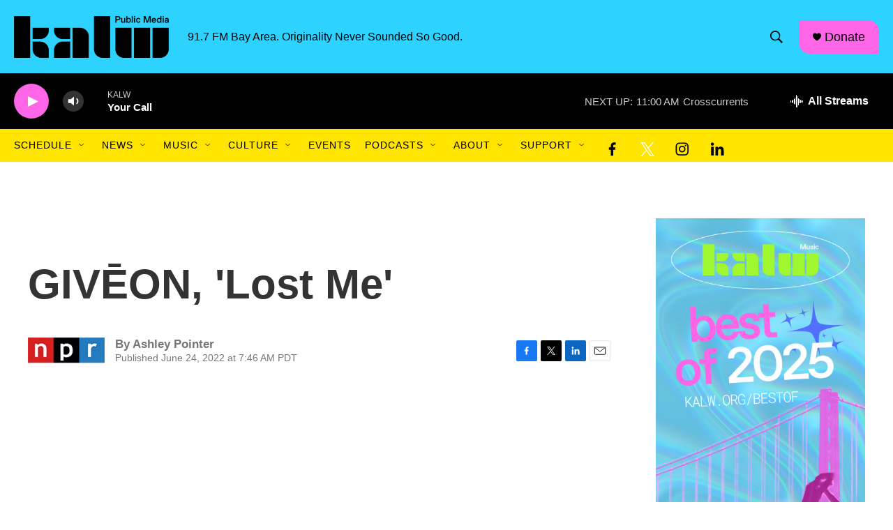

--- FILE ---
content_type: text/html; charset=utf-8
request_url: https://www.google.com/recaptcha/api2/aframe
body_size: 267
content:
<!DOCTYPE HTML><html><head><meta http-equiv="content-type" content="text/html; charset=UTF-8"></head><body><script nonce="FbAytGFx7mO6lJN2NM2Nhg">/** Anti-fraud and anti-abuse applications only. See google.com/recaptcha */ try{var clients={'sodar':'https://pagead2.googlesyndication.com/pagead/sodar?'};window.addEventListener("message",function(a){try{if(a.source===window.parent){var b=JSON.parse(a.data);var c=clients[b['id']];if(c){var d=document.createElement('img');d.src=c+b['params']+'&rc='+(localStorage.getItem("rc::a")?sessionStorage.getItem("rc::b"):"");window.document.body.appendChild(d);sessionStorage.setItem("rc::e",parseInt(sessionStorage.getItem("rc::e")||0)+1);localStorage.setItem("rc::h",'1768847907569');}}}catch(b){}});window.parent.postMessage("_grecaptcha_ready", "*");}catch(b){}</script></body></html>